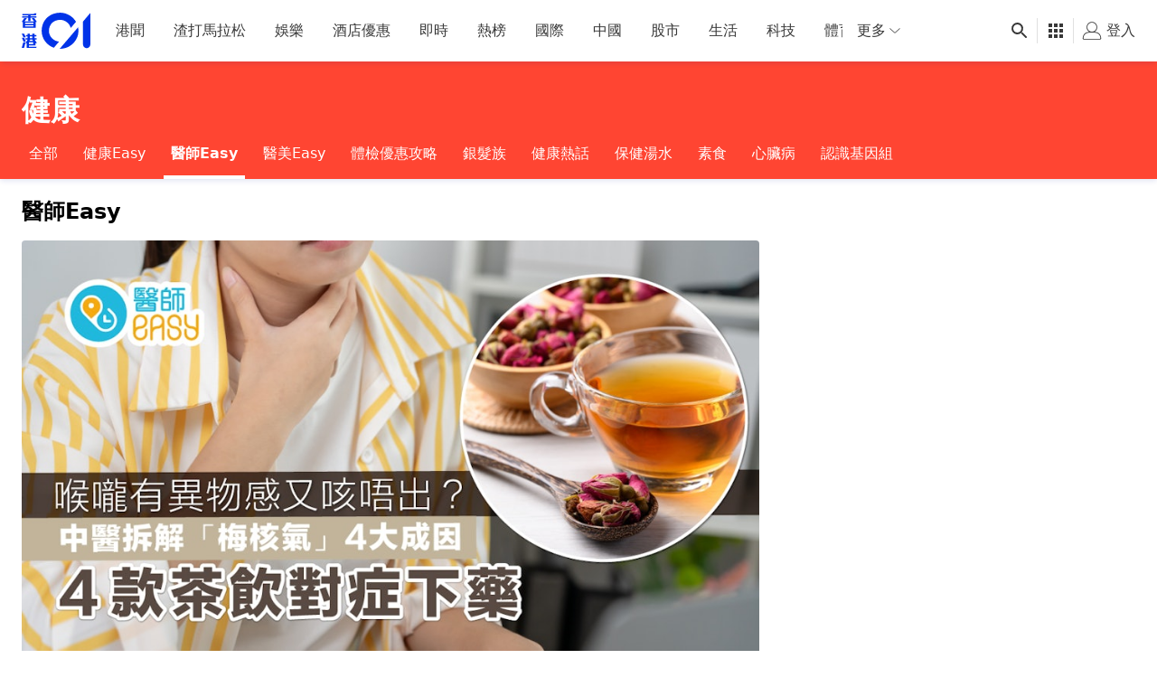

--- FILE ---
content_type: text/html; charset=utf-8
request_url: https://www.google.com/recaptcha/api2/aframe
body_size: 183
content:
<!DOCTYPE HTML><html><head><meta http-equiv="content-type" content="text/html; charset=UTF-8"></head><body><script nonce="k3B648WZs67CShb6b71KtQ">/** Anti-fraud and anti-abuse applications only. See google.com/recaptcha */ try{var clients={'sodar':'https://pagead2.googlesyndication.com/pagead/sodar?'};window.addEventListener("message",function(a){try{if(a.source===window.parent){var b=JSON.parse(a.data);var c=clients[b['id']];if(c){var d=document.createElement('img');d.src=c+b['params']+'&rc='+(localStorage.getItem("rc::a")?sessionStorage.getItem("rc::b"):"");window.document.body.appendChild(d);sessionStorage.setItem("rc::e",parseInt(sessionStorage.getItem("rc::e")||0)+1);localStorage.setItem("rc::h",'1768769774229');}}}catch(b){}});window.parent.postMessage("_grecaptcha_ready", "*");}catch(b){}</script></body></html>

--- FILE ---
content_type: text/javascript; charset=utf-8
request_url: https://app.link/_r?sdk=web2.86.5&branch_key=key_live_poEGVC3LB6uIm5ULkG5jncmktBc9WVaN&callback=branch_callback__0
body_size: 71
content:
/**/ typeof branch_callback__0 === 'function' && branch_callback__0("1541539008717425633");

--- FILE ---
content_type: application/javascript; charset=utf-8
request_url: https://fundingchoicesmessages.google.com/f/AGSKWxV124GvSXgf7AnwsU866MKkcb5L96mQmPp1ztkS6JKCZNesFEfjEjAVFKC_iNCC0XtX6jDGWl-IcGQ8Ve61-3vCwGO4OPan2U3djjA_3VW4pepMfexrzXKlX3yq1-pG3j-oCzTKpdxohGpCq26VmydLA8yYkMY9U6mIi0KKnh49RIwYTgxruMNFk9yd/_/mac-ad?_advert_vert/tickeradsget./magazine/ads..adsdk.
body_size: -1289
content:
window['314f3cce-a7cd-44a0-9b80-c4589978019a'] = true;